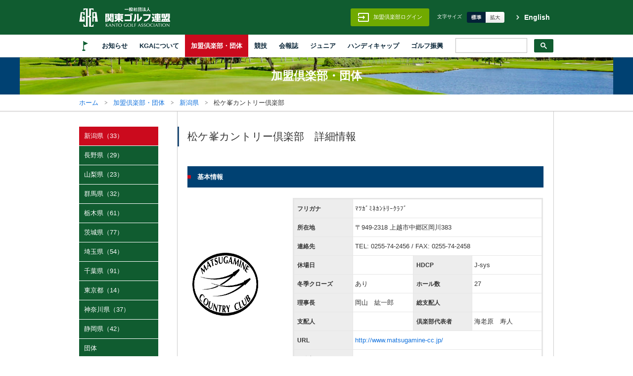

--- FILE ---
content_type: text/html; charset=UTF-8
request_url: https://www.kga.gr.jp/club/club_detail.php?club_id=15029
body_size: 4483
content:
<!DOCTYPE html>
<html lang="ja">
<head>

<link rel="shortcut icon" href="/resources/img/favicon.ico" >
<link rel="index" href="https://www.kga.gr.jp/" >
<meta http-equiv="x-ua-compatible" content="IE=edge,chrome=1">
<meta charset="utf-8">
<meta name="viewport" content="width=device-width, initial-scale=1.0, user-scalable=0, minimum-scale=1.0, maximum-scale=1.0">
<meta name="Description" content="主催競技情報、ジュニア育成、JGAハンディキャップ規定や解説、KGAゴルファーズカード等　ゴルフ情報の発信基地">
<meta name="Keywords" content="関東ゴルフ連盟,ゴルフ,ゴルファー,連盟,ゴルフ連盟,競技,月例,アマチュア,ハンディキャップ,JGAハンディキャップ,ハンディ,ジュニア,ジュニア会員,倶楽部,KGA,カード,クレジットカード,KGA Golfer's カード,地区連盟,ゴルファーズカード,関東アマ,クラブ対抗">
<title>松ケ峯カントリー倶楽部　詳細情報｜関東ゴルフ連盟</title>
<!-- Global site tag (gtag.js) - Google Analytics -->
<script async src="https://www.googletagmanager.com/gtag/js?id=UA-115540064-1"></script>
<script>
  window.dataLayer = window.dataLayer || [];
  function gtag(){dataLayer.push(arguments);}
  gtag('js', new Date());
  gtag('config', 'UA-115540064-1');
</script>
<link href="/resources/css/normalize.css" rel="stylesheet" media="all">
<link href="/resources/css/common_sp.css" rel="stylesheet" media="only screen and (max-width: 668px)">
<link href="/resources/css/common.css" rel="stylesheet" media="only screen and (min-width: 669px), print">
<link href="/resources/css/styles_sp.css" rel="stylesheet" media="only screen and (max-width: 668px)">
<link href="/resources/css/styles.css" rel="stylesheet" media="only screen and (min-width: 669px), print">
<link href="/resources/css/font.css" rel="stylesheet" media="all" id="jstyle">
<link href="/resources/lib/fancyapps/source/jquery.fancybox.css?v=2.1.5" rel="stylesheet" type="text/css" media="screen" />
<script src="//code.jquery.com/jquery-1.11.0.min.js"></script>
<script src="/resources/js/jquery.easing.js"></script>
<script src="/resources/js/yuga.js"></script>
<script src="/resources/js/smoothScroll.js"></script>
<script src="/resources/js/jquery.cookie.js"></script>
<script src="/resources/js/fontsize.js"></script>
<script src="/resources//lib/fancyapps/source/jquery.fancybox.pack.js?v=2.1.5" type="text/javascript"></script>
<script src="/resources/js/jquery.tile.js"></script>
<!--[if lt IE 9]>
<script src="/js/html5shiv.js"></script>
<script src="http://ie7-js.googlecode.com/svn/version/2.1(beta4)/IE9.js"></script>
<![endif]-->


<link href="/resources/css/pages/club_sp.css" rel="stylesheet" media="only screen and (max-width: 668px)">
<link href="/resources/css/pages/club.css" rel="stylesheet" media="only screen and (min-width: 669px), print">
</head>

<body>

<header>
<div id="header_inner" class="clear">
<div id="logo"><a href="/"><img src="/resources/images/common/logo.png" alt="関東ゴルフ連盟" /></a></div>

<div id="club_login" class="clear">
<a href="/clubmember/login"><p><img src="/resources/images/login_icon.png">加盟倶楽部ログイン</p></a>
</div>

    <div id="text_size" class="clear">
<p>文字サイズ</p>
<ul>
<li onclick="jstyle('/resources/css/font.css')" class="textM odd">標準</li>
<li onclick="jstyle('/resources/css/fontL.css')" class="textL even">拡大</li>
</ul>
</div>

<div class="language"><a href="/outline/en/"><span>English</span></a></div>
<div class="sp menu"><span></span></div>

</div>
</header>


<nav class="clear">
<div id="nav_inner" class="clear">
<ul>
<li><a href="/" class="home">HOME</a></li>
<li><a href="/news/" class="">お知らせ</a></li>
<li><a href="/outline/" class="">KGAについて</a></li>
<li><a href="/club/" class="current">加盟倶楽部・団体</a></li>
<li><a href="/compe/" class="">競技</a></li>
<li><a href="/golfersnews/" class="">会報誌</a></li>
<li><a href="/junior/" class="">ジュニア</a></li>
<li><a href="/handicap/" class="">ハンディキャップ</a></li>
<li><a href="/promotion/" class="">ゴルフ振興</a></li>
<li id="nav_club_login"><a href="/clubmember/login">加盟倶楽部ログイン</a></li></ul>

<div id="search">

<script async src="https://cse.google.com/cse.js?cx=010465180092687530391:rn-t25cxate"></script>
<div class="gcse-search"></div>

</div>
</div>
</nav>




<h1>加盟倶楽部・団体</h1>


<div id="breadcrumb">
<div id="breadcrumb_inner">
<ul class="clear">

  
  <li class="home"><a href="/">ホーム</a></li>

  
  
  
  <li><a href="/club/">加盟倶楽部・団体</a></li>
  
  
  
  <li><a href="/club/club_list.php?pref_code=1">新潟県</a></li>
  
  
  
  <li>松ケ峯カントリー倶楽部</li>
  
</ul>
<!--breadcrumb_inner--></div>
<!--breadcrumb--></div>

<div id="body">
<div id="body_inner" class="clear">


<div id="sidenav">
    <ul>
                                    <li>
                    <a href="/club/club_list.php?pref_code=1" class="current">
                        
                                                    新潟県（33）
                                                
                    </a>
                </li>
                                                <li>
                    <a href="/club/club_list.php?pref_code=2" class="">
                        
                                                    長野県（29）
                                                
                    </a>
                </li>
                                                <li>
                    <a href="/club/club_list.php?pref_code=3" class="">
                        
                                                    山梨県（23）
                                                
                    </a>
                </li>
                                                <li>
                    <a href="/club/club_list.php?pref_code=4" class="">
                        
                                                    群馬県（32）
                                                
                    </a>
                </li>
                                                <li>
                    <a href="/club/club_list.php?pref_code=5" class="">
                        
                                                    栃木県（61）
                                                
                    </a>
                </li>
                                                <li>
                    <a href="/club/club_list.php?pref_code=6" class="">
                        
                                                    茨城県（77）
                                                
                    </a>
                </li>
                                                <li>
                    <a href="/club/club_list.php?pref_code=7" class="">
                        
                                                    埼玉県（54）
                                                
                    </a>
                </li>
                                                <li>
                    <a href="/club/club_list.php?pref_code=8" class="">
                        
                                                    千葉県（91）
                                                
                    </a>
                </li>
                                                <li>
                    <a href="/club/club_list.php?pref_code=9" class="">
                        
                                                    東京都（14）
                                                
                    </a>
                </li>
                                                <li>
                    <a href="/club/club_list.php?pref_code=10" class="">
                        
                                                    神奈川県（37）
                                                
                    </a>
                </li>
                                                <li>
                    <a href="/club/club_list.php?pref_code=11" class="">
                        
                                                    静岡県（42）
                                                
                    </a>
                </li>
                                                                                <li>
                    <a href="/club/club_list.php?pref_code=14" class="">
                        
                                                    団体
                                                
                    </a>
                </li>
                        </ul>
    </br>
    <p>
                                                                                                                                                                                                                                                                 493倶楽部
                                                <br><br>
    </p>
    <p>(カッコ内は加盟倶楽部数)</p></br>
    <p>2026年1月1日現在</p>
    <!--sidenav-->
</div>


<div id="contents">
<h2>松ケ峯カントリー倶楽部　詳細情報</h2>
<div class="contents_inner">

<h3>基本情報</h3>

<table class="frame">
<tr>
	<td><img src="../resources/images/club/club/15029.jpg" width="150" height="150"></td>
	<td valign="top">
	<table class="formatB">
	
		<tr>
			<th class="left">フリガナ</th>
			<td colspan="3">ﾏﾂｶﾞﾐﾈｶﾝﾄﾘｰｸﾗﾌﾞ</td>
		</tr>

		<tr>
			<th class="left">所在地</th>
			<td colspan="3">〒949-2318  上越市中郷区岡川383</td>
		</tr>

		<tr>
			<th class="left">連絡先</th>
			<td colspan="3">TEL: 0255-74-2456 / FAX: 0255-74-2458</td>
		</tr>

		<tr>
			<th class="left">休場日</th>
			<td></td>
			<th class="left" border="1">HDCP</th>
			<td>
                                                            J-sys
                                                    </td>
			
		</tr>

		<tr>
			<th class="left">冬季クローズ</th>
			<td>
                                                            あり
                                                    </td>
			<th class="left">ホール数</th>
			<td>27</td>
		</tr>

		<tr>
			<th class="left">理事長</th>
			<td>岡山　紘一郎</td>
			<th class="left">総支配人</th>
			<td></td>
		</tr>

		<tr>
			<th class="left">支配人</th>
			<td></td>
			<th class="left">倶楽部代表者</th>
			<td>海老原　寿人　</td>
		</tr>

		<tr>
			<th class="left">URL</th>
                        <td colspan="3">
                                                        <a href="http://www.matsugamine-cc.jp/">http://www.matsugamine-cc.jp/</a>
                                                    </td>
		</tr>

		<tr>
			<th class="left">倶楽部コード</th>
			<td colspan="3">15029</td>
		</tr>
	
	</table>

	</td>
</tr>
</table>
<a href="../clubmember/regist/">詳細情報の変更</a>
<h3>事務所</h3>

<table class="formatB">
<tr>
	<th class="left" width="25%">会社名</th>
	<td colspan="4">(株)松ケ峯カントリー倶楽部</td>
</tr>

<tr>
	<th class="left">事務所 所在地</th>
	<td colspan="4">104-0061 中央区銀座8-12-10　銀座槇町ビル８階</td>
</tr>

<tr>
	<th class="left">事務所 連絡先</th>
	<td colspan="4">
                            TEL: 03-3248-8282 / FAX: 03-3248-8286
                    </td>
</tr>

</table>


<!--contents_inner--></div>
<!--contents--></div>


<div id="sp_nav">
    <ul>
                                    <li>
                    <a href="/club/club_list.php?pref_code=1" class="current">
                        
                                                    新潟県（33）
                                                
                    </a>
                </li>
                                                <li>
                    <a href="/club/club_list.php?pref_code=2" class="">
                        
                                                    長野県（29）
                                                
                    </a>
                </li>
                                                <li>
                    <a href="/club/club_list.php?pref_code=3" class="">
                        
                                                    山梨県（23）
                                                
                    </a>
                </li>
                                                <li>
                    <a href="/club/club_list.php?pref_code=4" class="">
                        
                                                    群馬県（32）
                                                
                    </a>
                </li>
                                                <li>
                    <a href="/club/club_list.php?pref_code=5" class="">
                        
                                                    栃木県（61）
                                                
                    </a>
                </li>
                                                <li>
                    <a href="/club/club_list.php?pref_code=6" class="">
                        
                                                    茨城県（77）
                                                
                    </a>
                </li>
                                                <li>
                    <a href="/club/club_list.php?pref_code=7" class="">
                        
                                                    埼玉県（54）
                                                
                    </a>
                </li>
                                                <li>
                    <a href="/club/club_list.php?pref_code=8" class="">
                        
                                                    千葉県（91）
                                                
                    </a>
                </li>
                                                <li>
                    <a href="/club/club_list.php?pref_code=9" class="">
                        
                                                    東京都（14）
                                                
                    </a>
                </li>
                                                <li>
                    <a href="/club/club_list.php?pref_code=10" class="">
                        
                                                    神奈川県（37）
                                                
                    </a>
                </li>
                                                <li>
                    <a href="/club/club_list.php?pref_code=11" class="">
                        
                                                    静岡県（42）
                                                
                    </a>
                </li>
                                                                                <li>
                    <a href="/club/club_list.php?pref_code=14" class="">
                        
                                                    団体
                                                
                    </a>
                </li>
                        </ul>
<!--sp_nav-->
</div>



<!--body_inner--></div>
<!--body--></div>


<div id="footer_link">
<div id="footer_link_inner">
<ul class="lv1 clear">

<li><a href="/">ホーム</a></li>

<li><a href="/outline/">KGAについて</a>
<ul class="lv2">
<li><a href="/outline/#action">競技の主催</a></li>
<li><a href="/outline/#development">ジュニア育成</a></li>
<li><a href="/outline/#profile">アクセス</a></li>
<li><a href="/outline/#organization">理事会・分科委員会組織</a></li>

</ul>
</li>

<li><a href="/club/">加盟倶楽部・団体</a>
<ul class="lv2">
<li><a href="/club/club_list.php?pref_code=1">新潟県</a></li>
<li><a href="/club/club_list.php?pref_code=2">長野県</a></li>
<li><a href="/club/club_list.php?pref_code=3">山梨県</a></li>
<li><a href="/club/club_list.php?pref_code=4">群馬県</a></li>
<li><a href="/club/club_list.php?pref_code=5">栃木県</a></li>
<li><a href="/club/club_list.php?pref_code=6">茨城県</a></li>
<li><a href="/club/club_list.php?pref_code=7">埼玉県</a></li>
<li><a href="/club/club_list.php?pref_code=8">千葉県</a></li>
<li><a href="/club/club_list.php?pref_code=9">東京都</a></li>
<li><a href="/club/club_list.php?pref_code=10">神奈川県</a></li>
<li><a href="/club/club_list.php?pref_code=11">静岡県</a></li>
<li><a href="/club/club_list.php?pref_code=14">団体</a></li>
</ul>
</li>

<li><a href="/compe/">競技</a>
<ul class="lv2">
<li><a href="/compe/general_detail.php?year=2026&id=2616">関東女子ゴルフ選手権</a></li>
<li><a href="/compe/general_detail.php?year=2026&id=2619">関東アマチュアゴルフ選手権</a></li>
<li><a href="/compe/general_detail.php?year=2026&id=2618">関東グランドシニアゴルフ選手権</a></li>
<li><a href="/compe/general_detail.php?year=2026&id=2617">関東女子グランドシニアゴルフ選手権</a></li>
<li><a href="/compe/club_detail.php?year=2026&id=2620">関東倶楽部対抗</a></li>
<li><a href="/compe/club_detail.php?year=2026&id=2621">関東女子倶楽部対抗</a></li>
<li><a href="/compe/general_detail.php?year=2026&id=2622">関東女子シニアゴルフ選手権</a></li>
<li><a href="/compe/general_detail.php?year=2026&id=2623">関東シニアゴルフ選手権</a></li>
<li><a href="/compe/general_detail.php?year=2026&id=2624">関東ミッドアマチュアゴルフ選手権</a></li>
<li><a href="/compe/general_detail.php?year=2026&id=2625">関東ミッドシニアゴルフ選手権</a></li>
<li><a href="/compe/general_detail.php?year=2026&id=2626">関東女子ミッドアマチュアゴルフ選手権</a></li>
<li><a href="/compe/underhandicap_detail.php?year=2026&id=2628">関東アンダーハンディキャップゴルフ選手権</a></li>
<li><a href="/compe/junior_detail.php?year=2026&id=2629">関東ジュニアゴルフ選手権（男子）</a></li>
<li><a href="/compe/junior_detail.php?year=2026&id=2630">関東ジュニアゴルフ選手権（女子）</a></li>
<li><a href="/compe/monthly_detail.php?year=2026">月例競技</a></li>
</ul>
</li>

<li><a href="/golfersnews/">会報誌</a>
<ul class="lv2">
<li><a href="/golfersnews/contents.php?bookNum=148">最新号</a></li>
<li><a href="/golfersnews/#backnumber">バックナンバー</a></li>
</ul>
</li>

<li><a href="/junior/">ジュニア</a>
<ul class="lv2">
<li><a href="/junior/junior_championship.php">関東ジュニアゴルフ選手権</a></li>
<li><a href="/junior/elementary_championship.php">関東小学生ゴルフ大会</a></li>
<li><a href="/../php_user/junior/junior_compe.php">KGAジュニア・ゴルフスクール</a></li>

<li><a href="/junior/photogallery.php">フォトギャラリー</a></li>
<br />
<li><a href="/junior/teamkga.php">TEAM KGA ジュニア</a></li>
<li><a href="/junior/academy.php">IMGゴルフアカデミー派遣</a></li>
<li><a href="/junior/training.php">トレーニング講習会</a></li>
<li><a href="/junior/selection.php">選考会</a></li>
<li><a href="/junior/measurement.php">体力測定</a></li>
<li><a href="/junior/camp.php">夏季強化合宿</a></li>
<li><a href="/junior/communication.php">コミュニケーション<br />スキルアップ研修会</a></li>
<li><a href="/junior/round.php">ラウンド研修会</a></li>
<li><a href="/junior/JGAcamp.php">８地区強化指定選手<br />合同体力強化合宿</a></li>
<li><a href="/junior/team_match.php">８地区強化指定選手<br />チーム対抗戦</a></li>
</ul>
</li>

<li><a href="/handicap/">ハンディキャップ</a>
<ul class="lv2">
<li><a href="/handicap/#handicap_index">ハンディキャップ</a></li>
<li><a href="/handicap/#handicap_qa">ハンディキャップ Q&A</a></li>
<li><a href="/handicap/#course_rating">コースレーティング</a></li>
</ul>
</li>

    <li>
        <ul class="lv2">
            <li>　　　</li>
        </ul>
    </li>

<li><a href="/promotion/">ゴルフ振興</a>
<ul class="lv2">
<li><a href="/promotion/health.php">ゴルフと健康</a></li>
<li><a href="/promotion/women.php">女性とゴルフ</a></li>
<li><a href="/promotion/medical.php">医学部会</a></li>
</ul>
</li>

<li>
<ul class="lv2">
<li>　　　</li>
</ul>
</li>

<li><a href="/link/">リンク集</a>
</li>

</ul>
<!--footer_link_inner--></div>
<!--footer_link--></div>



<footer>
<div id="footer_inner" class="clear">
<div class="address">
<strong>一般社団法人関東ゴルフ連盟</strong>
〒104-0061東京都中央区銀座8-18-11 銀座SCビル4F
</div>
<div class="tel">
お電話によるお問い合わせ<br>
<span class="telno">03-6278-0005</span>　平日 9:30-17:00
</div>
<div class="copyright">
© Kanto Golf Association
<!--追加start-->
<br>
<br>
<a href="/personal/" target="_blank"><font color="#FFFFFF" size="1">プライバシーポリシー</font></a>
<!--追加end-->
</div>

<!--footer_inner--></div>
</footer>

<script>
	$(function(){
		$("#product_nav ul.product li").tile();
	});
</script>



</body>
</html>


--- FILE ---
content_type: text/css
request_url: https://www.kga.gr.jp/resources/css/common.css
body_size: 4844
content:
/* ----------base---------- */

body {
    background: #FFFFFF;
    color: #333333;
    font-size: 13px;
    font-family: 'Lucida Grande','Hiragino Kaku Gothic ProN', 'ヒラギノ角ゴ ProN W3', Meiryo, メイリオ, sans-serif;
    line-height: 1;
    min-width: 960px;
    *font-size: medium;
    *font: small;
    }
    
form{
    margin:0;
    }

.error {
    background: #EFEFEF url(../images/common/logo_S.png) no-repeat 12px center;
    background-repeat: repeat;
    }

*+html body {
    font-size: 80%;
    }

a {
    color: #1272dd;
    text-decoration: none;
    }

a:hover {
    text-decoration: underline;
    }

a.type2 {
    color: #00d800;
    text-decoration: none;
    }

a.type2:hover {
    text-decoration: underline;
    }

h1,
h2,
h3,
h4,
h5,
h6 {
    margin: 0;
    padding: 0;
    font-size: 100%;
    }

p,
ul,
ol,
li,
dl,
dt,
dd {
    margin: 0;
    padding: 0;
    list-style-type: none;
    }

em {
    font-weight: 700;
    font-style: normal;
    }

strong {
    font-weight: 700;
    font-style: normal;
    font-size: 105%;
    }

p.small {
    font-size: 80%;
    }

.inner {
    margin: 0 auto;
    width: 960px;
    }

header,
nav,
footer {
    display: block;
    margin: 0;
    padding: 0;
    }

h1 {
    padding: 50px 30px 50px 30px;
    font-weight: normal;
    font-size: 180%;
    }

p.subtitle {
    margin: -35px 30px 50px 30px !important;
    font-size: 90%;
    line-height: 1.6;
    }

p.notice {
    font-size: 90%;
    }

ul.disc li {
    list-style-type: disc;
    }

ol.num li {
    list-style-type: decimal;
    }

sup {
    vertical-align: super;
    font-size: 50%;
    line-height: 1;
    }

.sp {
    display: none !important
    }

section {
    margin: 0 0 48px 0;
    }

/*---scroll_button-------*/
.renew {
    position: fixed;
    -webkit-border-radius: 3px;
    -moz-border-radius: 3px;
    border-radius: 4px;
    top: 700px;
    z-index: 1;
    margin-left:1086px;
}

.scrl {
	position: fixed;
	background-color: #1f4c77;
	border-radius: 4px;
	color: #ffffff;
	line-height: 52px;
	-webkit-transition: none;
	transition: none;
	text-shadow: 0 1px 1px rgba(0, 0, 0, .3);
    border-style: none;
}
.scrl:hover {
	background-color: #3b6b9a;
}
.scrl:active {
	top: 3px;
	box-shadow: none;
}

input#submit_button {
    padding: 15px 40px;
    font-size: 1.2em;
    -webkit-border-radius: 3px;
    -moz-border-radius: 3px;
    border-radius: 3px;
    background: #1f4c77;
    color: #FFFFFF;
    border-style: none;
}

a.card_btn {
    display: block;
    overflow: hidden;
    height: 0px;
    width: 121px;
    background-image:url(../images/btn_speed.gif);
    padding-top: 32px;
    text-align: center;
    margin: 5px 50px;
    }


a.btn7 {
    text-align: center;
    display: block;
    width: 120px;
    height: 50px;
    padding: 30px 5px 0px 5px;
    font-size: 15px;
    -webkit-border-radius: 3px;
    -moz-border-radius: 3px;
    border-radius: 3px;
    background: #1f4c77;
    color: #FFFFFF;
    }

a.btn6 {
    text-align: center;
    display: block;
    width: 210px;
    height: 90px;
    padding: 70px 5px 0px 5px;
    font-size: 20px;
    -webkit-border-radius: 3px;
    -moz-border-radius: 3px;
    border-radius: 3px;
    background: #1f4c77;
    color: #FFFFFF;
    }

a.btn5 {
    text-align: center;
    display: block;
    width: 70px;
    padding: 6px;
    -webkit-border-radius: 3px;
    -moz-border-radius: 3px;
    border-radius: 3px;
    background: #1f4c77;
    color: #FFFFFF;
    }

a.btn4_l {
    text-align: left;
    display: block;
    width: 280px;
    padding: 10px;
    -webkit-border-radius: 3px;
    -moz-border-radius: 3px;
    border-radius: 3px;
    background: #1f4c77;
    color: #FFFFFF;
    }

a.btn4 {
    text-align: center;
    display: block;
    width: 386px;
    padding: 8px;
    -webkit-border-radius: 3px;
    -moz-border-radius: 3px;
    border-radius: 3px;
    background: #1f4c77;
    color: #FFFFFF;
    }

a.btn3_s {
    text-align: center;
    display: block;
    width: 150px;
    padding: 8px;
    -webkit-border-radius: 3px;
    -moz-border-radius: 3px;
    border-radius: 3px;
    background: #1f4c77;
    color: #FFFFFF;
    }

a.btn3 {
    text-align: center;
    display: block;
    width: 150px;
    padding: 8px;
    -webkit-border-radius: 3px;
    -moz-border-radius: 3px;
    border-radius: 3px;
    background: #1f4c77;
    color: #FFFFFF;
    font-weight: bold;
    }

a.btn2 {
    display: block;
    width: 160px;
    padding: 8px;
    -webkit-border-radius: 3px;
    -moz-border-radius: 3px;
    border-radius: 3px;
    background: #1f4c77;
    color: #FFFFFF;
    font-weight: bold;
    }

a.btn {
    display: block;
    padding: 8px;
    -webkit-border-radius: 3px;
    -moz-border-radius: 3px;
    border-radius: 3px;
    background: #1f4c77;
    color: #FFFFFF;
    font-weight: bold;
    }

a.btn_gn {
    display: block;
    padding: 8px;
    -webkit-border-radius: 3px;
    -moz-border-radius: 3px;
    border-radius: 3px;
    background: #1f4c77;
    color: #FFFFFF;
    font-weight: normal;
    }

a:hover.card_btn {
    display:block;
    background-image:url(../images/btn_speed_on.gif);
    }

input#submit_button:hover,
a:hover.btn7,
a:hover.btn6,
a:hover.btn5,
a:hover.btn4_l,
a:hover.btn4,
a:hover.btn3,
a:hover.btn3_s,
a:hover.btn2 {
    background: #3b6b9a;
    text-decoration: none;
    }

a:hover.btn {
    background: #3b6b9a;
    text-decoration: none;
    font-weight: bold;
    }

.btn_area {
    margin: 32px 0 0 0;
    }

.btn_area a.btn {
    display: inline;
    margin: 22px 0 0 0;
    padding: 8px;
    background: #1f4c77;
    }

.btn_area a:hover.btn {
    background: #3b6b9a;
    text-decoration: none;
    font-weight: bold;
    }
.contents_inner .btn_area + p {
    margin: 48px 0 0 0 !important;
    }

header {
    background: #105c30;
    color: #FFFFFF;
    }

header #header_inner {
   display: flex;
 align-items: center;
    }

header #header_inner #logo {
    padding: 14px 0;
    flex-grow: 2;
    }

header #header_inner #club_login {
    font-size: 11px;
    padding: 8px 14px;
    background: #70AA00;
    border-radius: 3px;
    flex-shrink: 2;
    }

header #header_inner #club_login a {
    color: #FFFFFF;
    }

header #header_inner #club_login p img {
    padding-right: 8px;
    vertical-align: middle;
    }

header #header_inner #text_size {
    padding: 0 16px 0;
    font-size: 80%;
  flex-shrink: 2;
    }

header #header_inner #text_size p {
    float: left;
    padding: 5px 10px 0 0;
    vertical-align: middle;
    }

header #header_inner #text_size ul {
    float: left;
    }

header #header_inner #text_size ul li {
    display: block;
    float: left;
    width: 38px;
    height: 22px;
    text-indent: -9999px;
    cursor: pointer;
    }

header #header_inner #text_size ul li.textM {
    background: url(/images/common/textM_selected.png) no-repeat center center;
    }

header #header_inner #text_size ul li.textL {
    background: url(/images/common/textL.png) no-repeat center center;
    }

header #header_inner {
    margin: 0 auto;
    width: 960px;
    }

nav  {
    border-bottom: 1px solid #dbdbdb;
    }

nav #nav2 {
   background: #E7EBC3;
    }

nav #nav_inner {
    margin: 0 auto;
    width: 960px;
    }

nav #nav_inner #nav_club_login {
    display: none;
}

nav #nav2_inner {
    margin: 0 auto;
    width: 960px;
    }

nav ul {
    float: left;
    width: 760px;
    }


nav #nav2 ul {
    float: left;
    width: 880px;
    }


nav ul li {
    float: left;
    font-weight: bold;
    }

nav #nav2 ul li.club {
    float: left;
    font-weight: bold;
    word-wrap:break-word;
    padding: 8px 0px 5px 0px;
    text-align: center;
    color: #008000;
    font-size: 16px;
    }

nav #nav2 ul li {
    float: left;
    font-weight: bold;
    color: #008000;
    }
    
nav ul li a {
    display: block;
    padding: 16px 12px;
    color: #0b2739;
    }

nav #nav2 ul li a {
    display: block;
    padding: 6px 10px;
    color: #0b2739;
    }

nav ul li a.current,
nav ul li a:hover.current,
nav ul li a.parentsLink,
nav ul li a:hover.parentsLink {
    display: block;
    background: #cb0a1d;
    color: #FFFFFF;
    }

nav #nav2 ul li a.current,
nav #nav2 ul li a:hover.current,
nav #nav2 ul li a.parentsLink,
nav #nav2 ul li a:hover.parentsLink {
    display: block;
    background: #cb0a1d;
    color: #FFFFFF;
    }


nav ul li a:hover {
    background: #105c30;
    color: #FFFFFF;
    text-decoration: none;
    }

nav #nav2 ul li a:hover {
    background: #105c30;
    color: #FFFFFF;
    text-decoration: none;
    }


nav ul li a.home,
nav ul li a.home.parentsLink {
    margin: 0 10px 0 0;
    background: url(/images/common/home.png) no-repeat center center;
    text-indent: -9999px;
    }


.search_btn {
    width: 26px;
    height: 26px;
    border: none;
    background: #1b1e36 url(/images/common/search.png) no-repeat center center;
    vertical-align: middle;
    text-indent: -9999px;
    }

#search {
    padding: 0 0 0 0;
    margin: 6px 0 0 0;
    width: 200px;
    display: inline-block;
    vertical-align: top
    }

.search {
    padding: 0 5px;
    width: 102px;
    height: 24px;
    border: 1px solid #CCCCCC;
    vertical-align: middle;
    }

.gcse-search {
 width: 100px;
}

.cse .gsc-search-button-v2, .gsc-search-button-v2 {
 background: #105c30 !important;
 padding: 6px 12px !important;
 border-color: #105c30 !important;
}

.cse .gsc-control-cse, .gsc-control-cse {
 padding: 0 !important;
}


h1 {
    padding: 26px 0;
    background: #004172;
    color: #FFFFFF;
    text-align: center;
    font-weight: bold;
    }

#breadcrumb {
    padding: 10px 0 10px 0;
    }

#breadcrumb #breadcrumb_inner {
    margin: 0 auto;
    width: 960px;
    }

#breadcrumb ul li {
    float: left;
    margin: 0 0px 0 10px;
    padding: 0 0 0 20px;
    background: url(../images/common/breadcrumb.png) no-repeat left center;
    }

#breadcrumb ul li.home {
    float: left;
    margin: 0 0px 0 0px;
    padding: 0 0 0 0px;
    background: none;
    }

#breadcrumb ul li a {
    display: block;
    float: left;
    }

#body {
    background: url(../images/common/breadcrumb_bg.png) repeat-x center top;
    }

#body_inner {
    margin: 0 auto;
    width: 960px;
    }

#body_inner_w {
    margin: 0 auto;
    width: 1140px;
    }

#sidenav {
    float: left;
    width: 160px;
    }

#sidenav {
    margin: 32px 0 32px 0;
    }

#sidenav ul li {
    margin: 0 0 1px 0;
    line-height: 1.4;
    }

#sidenav #jga-handicap {
    padding-top: 10px;
    }

#sidenav #jga-handicap a img {
    width: 100%;
    }

#sidenav ul li span {
    font-size: 80%;
    }

#sidenav ul li a {
    display: block;
    padding: 10px;
    background: #105c30;
    color: #FFFFFF;
    }

#sidenav ul li a.current,
#sidenav ul li a:hover.current {
    background: #cb0a1d;
    }

#sidenav ul li a:hover {
    background: #267761;
    text-decoration: none;
    }

#contents {
    float: right;
    padding: 32px 0 64px 0;
    width: 760px;
    border-right: 1px solid #CCCCCC;
    border-left: 1px solid #CCCCCC;
    }

#contents_w {
    padding: 32px 0 64px 0;
    width: 960px;
    border-right: 1px solid #CCCCCC;
    border-left: 1px solid #CCCCCC;
    }

#contents_ww {
    padding: 24px 0 56px 0;
    width: 1140px;
    border-right: 1px solid #CCCCCC;
    border-left: 1px solid #CCCCCC;
    }

#contents p.lead,
#contents_w p.lead,
#contents_ww p.lead {
    margin: 0 0 6px 0;
    }

#contents h2,
#contents_w h2,
#contents_ww h2 {
    margin: 0px 0 14px 0;
    padding: 10px 0 10px 17px;
    border-left: 3px solid #1f4c77;
    font-weight: normal;
    font-size: 160%;
    }

#contents h3,
#contents_w h3,
#contents_ww h3 {
    margin: 40px 0 20px 0;
    padding: 15px 0 15px 20px;
    background: #004172 url(../images/common/h3_bullet.png) no-repeat left center;
    color: #FFFFFF;
    }

#contents h3.alt,
#contents_w h3.alt,
#contents_w h3.alt {
    margin: 24px 0 12px 0;
    padding: 15px 0 15px 0px;
    border-bottom: 1px solid #CCCCCC;
    background: none;
    color: #333333;
    }

#contents h4,
#contents_w h4,
#contents_ww h4 {
    margin: 24px 0 12px 0;
    padding: 15px 0 15px 0px;
    border-bottom: 1px solid #CCCCCC;
    background: none;
    color: #333333;
    }

#contents h4.first,
#contents_w h4.first,
#contents_ww h4.first {
    margin: -12px 0 12px 0;
    padding: 15px 0 15px 0px;
    }

#contents .contents_inner,
#contents_w .contents_inner,
#contents_ww .contents_inner {
    padding: 0 20px;
    }

.contents_inner p {
    margin: 1em  0 0 0;
    line-height: 1.8;
    }

.column {
    margin: 1em 0 0 0;
    padding: 16px;
    border: 1px solid #d5d7bf;
    background: #fffef4;
    }

.column .title {
    font-weight: bold;
    }

.col3 li {
    float: left;
    margin: 0 0 12px 0;
    padding: 6px 12px;
    width: 209px;
    font-weight: bold;
    }

.col3 li.col3-1 {
    border-right: 1px solid #CCCCCC;
    }

.col3 li.col3-2 {
    border-right: 1px solid #CCCCCC;
    }

.col3 li.col3-3 {
    border-right: 1px solid #FFFFFF;
    }

.col3 a,
.col2 a {
    display: block;
    }

.col2 li {
    float: left;
    margin: 0 0 12px 0;
    padding: 6px 12px;
    width: 330px;
    font-weight: bold;
    }

.col2 li.col2-1 {
    border-right: 1px solid #CCCCCC;
    }

.col2 li.col2-2 {
    border-right: 1px solid #FFFFFF;
    }

div.col2 {
    float: left;
    margin: 0 0 12px 0;
    padding: 6px;
    width: 348px;
    }

div.col2.col2-1 {

    }

div.col2.col2-2 {

    }

.col6 li {
    float: left;
    margin: 0 0 12px 0;
    padding: 6px 12px;
    width: 95px;
    font-weight: bold;
    }

.col6 li.col6-1,
.col6 li.col6-2,
.col6 li.col6-3,
.col6 li.col6-4,
.col6 li.col6-5 {
    border-right: 1px solid #CCCCCC;
    }

.col6 li.col6-6 {
    border-right: 1px solid #FFFFFF;
    }

.bullet {
    padding: 0 0 0 1em;
    background: url(../images/common/bullet.png) no-repeat left center;
    }

.pdf {
    display: block;
    padding: 6px 0 6px 36px;
    background: url(../images/common/icon_pdf.gif) no-repeat 6px center;
    }

.more {
    padding: 12px;
    text-align: right;
    }

.related_link {
    margin: 48px 0 0 0;
    border-top: 1px solid #CCCCCC;
    }

.related_link p {
    margin: 0;
    padding: 0;
    border-bottom: 1px solid #EEEEEE;
    }

.related_link a {
    display: block;
    padding: 12px 12px 12px 36px;
    background: #EFEFEF url(../images/common/bullet.png) no-repeat 12px center;
    }

#footer_link {
    padding: 36px 0;
    background: #004172;
    }

#footer_link a {
    color: #FFFFFF;
    }

#footer_link_inner {
    margin: 0 auto;
    width: 960px;
    }

#footer_link_inner ul.lv1 li {
    float: left;
    width: 137px;
    font-weight: bold;
    }

#footer_link_inner ul.lv2 {
    margin: 16px 0px 0 0;
    }

#footer_link_inner ul.lv2 li {
    float: none;
    margin: 0 0 8px 0;
    width: 127px;
    font-weight: normal;
    font-size: 80%;
    line-height: 1.4;
    }

footer {
    display: block;
    padding: 28px 0;
    background: #105c30;
    color: #FFFFFF;
    }

#footer_inner {
    margin: 0 auto;
    width: 960px;
    font-size: 90%;
    }

#footer_inner .address {
    float: left;
    padding: 2px 40px 0 0;
    }

#footer_inner .address strong {
    display: block;
    margin: 0 0 8px 0;
    }

#footer_inner .tel {
    float: left;
    line-height: 1.4;
    }

#footer_inner .tel .telno {
    font-weight: bold;
    font-size: 140%;
    }

#footer_inner .copyright {
    float: right;
    }

/*-----scroll_button-------*/
#pagetop {
  display: none;
  position: fixed;
  top: 0px;
  right: 0px;
  width:  100%;
  padding: 10px;
  cursor: pointer;
  background: #000;
  color: #fff;
  -moz-border-radius: 3px;
  -webkit-border-radius: 3px;
  border-radius: 3px;
  font-size: 16px;
  height: 20px;
  text-align: center;
}

/*-----scroll_button-------*/
#soushin {
  display: none;
  position: fixed;
  bottom: 60px;
  right: 10px;
  padding: 10px;
  cursor: pointer;
  background: #1f4c77;
  color: #fff;
  -moz-border-radius: 3px;
  -webkit-border-radius: 3px;
  border-radius: 3px;
  font-size: 16px;
}

input.score_info{
    width:100px;
    height:18px;
    font-size: 13px;
}

input.score_info_int{
    width:30px;
    height:16px;
    font-size: 10px;
}

input.score_info_large{
    width:250px;
    height:18px;
    font-size: 13px;
}

input.score{
    width:24px;
    height:28px;
    font-size: 20px;
    text-align: center;
}

input.card {
    width:44px;
    height:20px;
    font-size: 13px;
    text-align: center;
}

table.score_info {
    width: 300px;
    border: 3px solid #e6e6e6;
    border-collapse: collapse;
    }

table.score_info th {
    padding: 6px 6px;
    border: 2px solid #e6e6e6;
    border-collapse: collapse;
    background: #ededed;


    }
table.score_info td {
    padding: 6px 6px;
    border: 1px solid #e6e6e6;
    border-collapse: collapse;

    }
table.score_info td.little {
    font-size: 90%;
    }
table.score_info td.little2 {
    font-size: 85%;
    }
table.score_info td.nobr {
    white-space: nowrap;
    }
table.score_info td.red {
    white-space: nowrap;
    font-size: 90%;
    }

table.login {
    width: 45%;
    border-collapse: collapse;
    margin-right: auto;
    margin-left: auto;
    }

table.login th {
    font-size: 100%;
    padding: 5px;
    }

table.login td {
    padding: 5px;
    }

table.error {
    width: 100%;
    border-collapse: collapse;
    }

table.error th {
    vertical-align: top;
    text-align: center;
    font-size: 200%;
    color: red;
    font-weight: bold;
    padding: 50px 100px;
    }

table.error td {
    text-align: center;
    font-size: 125%;
    font-weight: bold;
    padding: 30px 100px;
    }

table.typeGreen {
    width: 100%;
    }

table.typeGreen th {
    vertical-align: top;
    text-align: left;
    font-weight: normal;
    }

table.typeGreen td {
    text-align: right;
    font-size: 80%;
    }
/* ----------table score_opt---------- */

table.score_opt {
    width: 450px;
    border: 3px solid #e6e6e6;
    border-collapse: collapse;
    }

table.score_opt th {
    padding: 4px 4px;
    border: 2px solid #e6e6e6;
    border-collapse: collapse;
    background: #ededed;
    white-space: nowrap;
    }

table.score_opt td {
    padding: 5px 5px;
    border: 1px solid #e6e6e6;
    border-collapse: collapse;
    }

/* ----------table score---------- */
table.score {
    font-size:1.0em;
    width: 45%;
    border: 4px solid #e6e6e6;
    border-collapse: collapse;
    }

table.score tr.no {
    padding: 6px 2px;
    border: 1px solid #e6e6e6;
    border-collapse: collapse;
    background: #ededed;
    line-height: 1;
    text-align: center;
    }

table.score th {
    padding: 6px 2px;
    border: 2px solid #e6e6e6;
    border-collapse: collapse;
    background: #ededed;
    font-size: 100%;
    }

table.score td {
    padding: 6px 2px;
    border: 2px solid #e6e6e6;
    border-collapse: collapse;
    line-height: 1;
    text-align: center;
    }

table.score td a {
    display: block;
    }

table.formatG {
    width: 80%;
    border: 3px solid #e6e6e6;
    border-collapse: collapse;
    }

table.formatG th {
    padding: 10px 14px;
    border: 1px solid #e6e6e6;
    border-collapse: collapse;
    background: #ededed;
    font-size: 100%;
    }

table.formatG td {
    padding: 6px 10px;
    border: 1px solid #e6e6e6;
    border-collapse: collapse;
    line-height: 1.4;
    }

table.formatG td a {
    display: block;
    }


table.formatA {
    width: 100%;
    border: 3px solid #e6e6e6;
    border-collapse: collapse;
    font-size: 13px;
    }

table.formatA th {
    padding: 10px 14px;
    border: 1px solid #e6e6e6;
    border-collapse: collapse;
    background: #ededed;
    font-size: 90%;
    }
table.formatA th.left {
	border: 1px solid #e6e6e6;
	border-collapse: collapse;
	background: #ededed;
	padding: 10px 14px;
	text-align: left;
	}
table.formatA th.mokuji {
	border: 1px solid #e6e6e6;
	border-collapse: collapse;
	background: #ededed;
	padding: 10px 14px;
	text-align: left;
	}
table.formatA td {
    padding: 10px 14px;
    border: 1px solid #e6e6e6;
    border-collapse: collapse;
    line-height: 1.4;
    }

table.formatA td a {
    display: block;
    }
table.formatA td.date {
    white-space: nowrap;
    font-size: 100%;
    width: 70px;
    }
table.formatA td.HDCP,
table.formatA td.number,
table.formatA td.club_name,
table.formatA td.club_add,
table.formatA td.club_add2,
table.formatA td.club_post
 {
    white-space: nowrap;
    font-size: 85%;
    }

table.formatA td.club_phone {
    width: 80px;
    white-space: nowrap;
    font-size: 85%;
    }
table.formatA td.compe_name {
    white-space: nowrap;
    font-size: 100%;
    }

table.formatA td.little {
    font-size: 80%;
    }
table.formatA td.little2 {
    font-size: 85%;
    }
table.formatA td.nobr {
    white-space: nowrap;
    }


table.formatB {
    width: 100%;
    border: 3px solid #e6e6e6;
    border-collapse: collapse;
    }
table.formatB th {
    padding: 12px 6px;
    border: 1px solid #e6e6e6;
    border-collapse: collapse;
    background: #ededed;
    font-size: 90%;
    }
table.formatB th.left {
	border: 1px solid #e6e6e6;
	border-collapse: collapse;
	background: #ededed;
	padding: 8px 6px;
	text-align: left;
	}
table.formatB td {
    padding: 12px 4px;
    border: 1px solid #e6e6e6;
    border-collapse: collapse;
    }
table.formatB td.little {
    font-size: 90%;
    }
table.formatB td.little2 {
    font-size: 85%;
    }
table.formatB td.nobr {
    white-space: nowrap;
    }
table.formatB td.red {
    white-space: nowrap;
    font-size: 90%;
    }

/*-----table formatC-----*/
table.formatC {
    width: 100%;
    border: 3px solid #e6e6e6;
    border-collapse: collapse;
    }
table.formatC th {
    padding: 12px 6px;
    border: 1px solid #e6e6e6;
    border-collapse: collapse;
    background: #ededed;
    }
table.formatC th.nobr {
    white-space: nowrap;
    }
table.formatC td {
    padding: 12px 8px;
    border: 1px solid #e6e6e6;
    border-collapse: collapse;
    }
table.formatC td.red {
    white-space: nowrap;
    font-size: 90%;
    }
table.formatC td.nobr {
    white-space: nowrap;
    }
table.formatC td.little {
    font-size: 90%;
    }

table.formatE {
    width: 100%;
    text-align: center;
    border-collapse: collapse;
    }
table.formatE th {
    border-collapse: collapse;
    }
table.formatE td {
    padding: 5px 10px;
    border-collapse: collapse;
    }

table.formatT {
    width: 100%;
    border-collapse: collapse;
    }
table.formatT th {
    border-collapse: collapse;
    }
table.formatT th.nobr {
    white-space: nowrap;
    }
table.formatT td {
    padding: 4px 6px;
    border-collapse: collapse;
    }

table.formatM {
    width: 70%;
    border-collapse: collapse;
    text-align: center;
    font-size: 80%;
    }
table.formatM th {
    padding: 25px 50px 25px 50px;
    border-collapse: collapse;
    }
table.formatM th a {
    border-collapse: collapse;
    text-align: center;
    }
table.formatM td {
    padding: 4px 6px;
    border-collapse: collapse;
    }

table.formatS {
    width: 100%;
    border: 3px solid #e6e6e6;
    border-collapse: collapse;
    text-align: center;
    font-size: 80%;
    }
table.formatS th {
    padding: 3px 4px;
    border: 1px solid #e6e6e6;
    border-collapse: collapse;
    background: #dcdcdc;
    text-align: left;
    }

table.formatS th a {
    border-collapse: collapse;
    border: 1px solid #e6e6e6;
    text-align: center;
    }

table.formatS td {
    padding: 1px 2px;
    border: 1px solid #e6e6e6;
    border-collapse: collapse;
    }

table.formatS td.name {
    padding: 2px 2px;
    border: 1px solid #e6e6e6;
    border-collapse: collapse;
    text-align: left;
    background: #efefef;
    text-style: bold;
    }

/* ----------table type4---------- */

table.type5 {
    width: 600px;
    border-collapse: collapse;
    font-size: 13px;
    }

table.type4 {
    width: 600px;
    border-collapse: collapse;
    border-right: 1px solid #e1e1e1;
    border-bottom: 1px solid #e1e1e1;
    border-left: 1px solid #e1e1e1;
    table-layout: fixed;
    font-size: 13px;
    }

table.type4 a {
    display: block;
    }

table.type4 th {
    padding: 2px;
    width: 100px;
    border: 1px solid #e6e6e6;
    background-color: #ededed;
    text-align: left;
    }

table.type4 th.no,
table.type4 td.no {
    padding: 2px;
    width: 10%;
    text-align: left;
    }

table.type4 th.nm,
table.type4 td.nm {
    padding: 2px;
    width:20%;
    text-align: left;
    }

table.type4 th.kn,
table.type4 td.kn {
    padding: 2px;
    width:20%;
    text-align: left;
    }

table.type4 th.cl,
table.type4 td.cl {
    padding: 2px;
    width:50%;
    text-align: left;
    }

table.type4 th.topic {
    padding: 8px;
    width: 80px;
    height: 30px;
    border-top: 1px solid #e6e6e6;
    color: #ffffff;
    background-color: #1f4c77;
    text-align: center;
    }

table.type4 td {
    padding: 2px;
    border: 1px solid #e6e6e6;
    }

/* ----------table type3---------- */

table.type3 {
    width: 100%;
    border-collapse: collapse;
    border-right: 1px solid #e1e1e1;
    border-bottom: 1px solid #e1e1e1;
    border-left: 1px solid #e1e1e1;
    table-layout: fixed;
    }

table.type3 a {
    display: block;
    }

table.type3 th {
    padding: 8px;
    width: 100px;
    border: 1px solid #e6e6e6;
    background-color: #ededed;
    text-align: left;
    }

table.type3 th.topic {
    padding: 8px;
    width: 100px;
    height: 30px;
    border-top: 1px solid #e6e6e6;
    color: #ffffff;
    background-color: #1f4c77;
    text-align: center;
    }

table.type3 td {
    padding: 8px;
    border: 1px solid #e6e6e6;
    }

table.type3 td.topic {
    padding: 8px;
    border: 1px solid #e6e6e6;
    }

table.frame {
	width: 100%;
	border-collapse: collapse;
	}

.gallery {
    margin: -8px 8px 8px 8px;
    }

.gallery li {
    float: left;
    margin: 8px;
    padding: 0;
    }

.image {
	text-align: center;
	padding: 15px 0 0 0;
    }

/* ----------table type2---------- */

span.required {
    padding: 0 2px;
    color: #FF0000;
    }

table.type2 {
    width: 100%;
    border-collapse: collapse;
    border-right: 1px solid #e1e1e1;
    border-bottom: 1px solid #e1e1e1;
    border-left: 1px solid #e1e1e1;
    font-size: 100%;
    }
table.type2 a {
    display: block;
    }
table.type2 th {
    padding: 8px;
    width: 100px;
    border-top: 1px solid #e1e1e1;
    background-color: #f3f3f3;
    text-align: left;
    }
table.type2 td {
    padding: 6px;
    border-top: 1px solid #e1e1e1;
    }
table.type2 th p.annotation {
    padding: 5px 0;
    font-weight: normal;
    font-size: 85%;
    line-height: 1.4;
    }
.btn_top {
    padding: 0px 0 20px 0;
    }
.btn_bottom {
    padding: 20px 0 20px 0;
    }
.btn3 .btn_area {
    float: left;
    width: 33%;
    text-align: center;
    }
.btn3 .left {
    text-align: left;
    }
.btn3 .center {
    text-align: center;
    }
.btn3 .right {
    text-align: right;
    }


/* ----------pagination---------- */
ul#pagination {
    margin: 0 auto;
    padding: 30px 0 40px 0;
    width: 400px;
    border: 0;
    text-align: center;
    }
#pagination li {
    margin: 0;
    padding: 0;
    border: 0;
    list-style: none;
    font-size: 11px;
    }
#pagination a {
    margin-right: 2px;
    border: solid 1px #DDDDDD;
    }
#pagination .previous-off,
#pagination .next-off {
    display: block;
    float: left;
    padding: 3px 4px;
    color: #666666;
    font-weight: bold;
    }
#pagination .next a,
#pagination .previous a {
    border: solid 1px #FFFFFF;
    font-weight: bold;
    }
#pagination .active {
    display: block;
    float: left;
    padding: 4px 6px;
    color: #333333;
    font-weight: bold;
    }
#pagination a:link,
#pagination a:visited {
    display: block;
    float: left;
    padding: 3px 6px;
    text-decoration: none;
    }
#pagination a:hover {
    border: solid 1px #CCCCCC;
    background-color: #EEEEEE;
    }



/* ----------misc.---------- */
.clear { 
    zoom: 1;
    }

.clear:after {
    display: block;
    visibility: hidden;
    clear: both;
    height: 0px;
    content: "";
    }



.language {
 color: #FFF;
 font-size: 14px;
 font-weight: 700;
 text-align: right;
}
.language a {
 display: inline-block;
    padding: 8px;
 color: #FFF;
    border-radius: 4px;
}

.language a:hover {
 color: #FFF;
    background: #17421f;
    text-decoration: none;
    border-radius: 4px;
}


.language a span {
    background: url(/images/common/bullet_wh.png) no-repeat left center;
    background-size: 6px auto;
    padding: 0 0 0 16px;
}


/* ----------add 2020.11.8---------- */

.movie {
    margin: 32px 0 0 0;
}
.movie .row {
    display: flex;
    justify-content:space-between;
    flex-wrap: wrap;
    margin: 0 8px -32px 8px;
}
.movie .row2 li {
    width: 350px;
    text-align: center;
    margin: 0 0 32px 0;
}
.movie .row2 li p {
   margin:8px 0 0 0;
}
.movie iframe {
    width: 320px;
    height: 180px;
}

#sp_nav{
    display: none;
}

iframe {
    width:720px;
    height:280px;
}

/* ----------add 2021.03.03---------- */

.link_wrapper {
    display: flex;
    width: 800px;
    margin: 0 auto;
}
.link_list {
    width: 50%;
}
.link_item {
    padding: 8px;
}

--- FILE ---
content_type: text/css
request_url: https://www.kga.gr.jp/resources/css/font.css
body_size: 144
content:
header #header_inner #text_size ul li.textM {	background: url(/resources/images/common/textM_selected.png) no-repeat center center;	}header #header_inner #text_size ul li.textL {	background: url(/resources/images/common/textL.png) no-repeat center center;	}

--- FILE ---
content_type: text/css
request_url: https://www.kga.gr.jp/resources/css/pages/club.css
body_size: 626
content:
/* ------------
加盟倶楽部
------------ */
.map {
	background: #d0e4f3 url(../../images/club/default.png) no-repeat center bottom;
	width: 720px;
	height: 385px;
	position: relative;
	}
.map ul {
	position: relative;
	}
.map ul#pref_map li a {
	padding: 5px;
	font-weight: bold;
	background: #FFFFFF;
	color: #0e335f;
	border: #0e335f 2px solid;
	}
.map ul#pref_map li a:hover {
	text-decoration: none;
	}
.map ul#pref_map {
	width: 720px;
	height: 385px;
	}
.map ul#pref_map.nigata {
	background: url(../../images/club/nigata.png) no-repeat 235px 8px;
	}
.map ul#pref_map.nagano {
	background: url(../../images/club/nagano.png) no-repeat 213px 153px;
	}
.map ul#pref_map.yamanashi {
	background: url(../../images/club/yamanashi.png) no-repeat 279px 252px;
	}
	
.map ul#pref_map.gunma {
	background: url(../../images/club/gunma.png) no-repeat 293px 149px;
	}
	
.map ul#pref_map.tochigi {
	background: url(../../images/club/tochigi.png) no-repeat 362px 137px;
	}
	
.map ul#pref_map.ibaraki {
	background: url(../../images/club/ibaraki.png) no-repeat 391px 154px;
	}
	
.map ul#pref_map.saitama {
	background: url(../../images/club/saitama.png) no-repeat 317px 221px;
	}
	
.map ul#pref_map.chiba {
	background: url(../../images/club/chiba.png) no-repeat 399px 237px;
	}
	
.map ul#pref_map.tokyo {
	background: url(../../images/club/tokyo.png) no-repeat 336px 257px;
	}
	
.map ul#pref_map.kanagawa {
	background: url(../../images/club/kanagawa.png) no-repeat 336px 278px;
	}
	
.map ul#pref_map.shizuoka {
	background: url(../../images/club/shizuoka.png) no-repeat 226px 284px;
	}
	
	

.map ul#pref_map li.nigata a {
	position: absolute;
	top:90px;
	left:310px;
	}
.map ul#pref_map li.ibaraki a {
	position: absolute;
	top:200px;
	left:440px;
	}
.map ul#pref_map li.tochigi a {
	position: absolute;
	top:170px;
	left:373px;
	}
.map ul#pref_map li.gunma a {
	position: absolute;
	top:186px;
	left:310px;
	}
.map ul#pref_map li.saitama a {
	position: absolute;
	top:235px;
	left:340px;
	}
.map ul#pref_map li.chiba a {
	position: absolute;
	top:280px;
	left:430px;
	}
.map ul#pref_map li.tokyo a {
	position: absolute;
	top:265px;
	left:375px;
	}
.map ul#pref_map li.kanagawa a {
	position: absolute;
	top:295px;
	left:360px;
	}
.map ul#pref_map li.yamanashi a {
	position: absolute;
	top:270px;
	left:287px;
	}
.map ul#pref_map li.nagano a {
	position: absolute;
	top:220px;
	left:240px;
	}
.map ul#pref_map li.shizuoka a {
	position: absolute;
	top:340px;
	left:260px;
	}

--- FILE ---
content_type: text/css
request_url: https://www.kga.gr.jp/resources/css/styles_sp.css
body_size: 2132
content:
h1 {
	background: #004172 url(../images/title_bg.jpg) no-repeat center center;
	}
       
#Image_photo_wrapper {
    overflow: hidden !important;
    }
.bx-wrapper img {
    max-width: 1200px !important;
    width: 1200px !important;
    }
.bx-wrapper {
    overflow: visible !important;
    }
.bx-viewport {
    overflow: visible !important;
    }




.bx-wrapper .bx-prev {
    background: url("../lib/bxslider/images/controls.png") no-repeat scroll 0px -33px rgba(0, 0, 0, 0) !important;
	width:20px !important;
	height: 33px !important;
    left: 24px !important;
}
.bx-wrapper .bx-next {
    background: url("../lib/bxslider/images/controls.png") no-repeat scroll -42px -33px rgba(0, 0, 0, 0) !important;
	width:20px !important;
	height: 33px !important;
    right: 24px !important;
}


 #Image_photo a {
 	height:35.8vw;
 	display: block;
 	}
 	
 #Image_photo a.main1 {
 	background:url(../images/main1.png) center center no-repeat;
     background-size: cover;
 	}
 #Image_photo a.main2 {
 	background:url(../images/main2.png) center center no-repeat;
     background-size: cover;
 	}
 #Image_photo a.main3 {
 	background:url(../images/main3.png) center center no-repeat;
     background-size: cover;
 	}
 #Image_photo a.main4 {
 	background:url(../images/main4.png) center center no-repeat;
     background-size: cover;
 	}
#Image_photo a.main5 {
	background:url(../images/main5.jpg) center center no-repeat;
	background-size: cover;
}
 
 
#top_contents {
	background: #095d2e;
	padding: 1vw 5vw;
	}
/*--------score--------*/
#score {
    border-radius: 5px;
    -webkit-border-radius: 5px;
    -moz-border-radius: 5px;
	background: #b8d200;
	width: 960px;
	margin: 15px auto 0 auto;
	}
#score .text {
	float: left;
	width: 695px;
	padding: 15px 0;
	}
#score .head {
	float: left;
	width: 920px;
	font-size: 130%;
	font-weight: bold;
	line-height: 1;
	padding: 10px 0 0 7px;
	}
#score .btn {
	float: right;
	}
#score .title {
	font-size: 100%;
	font-weight: bold;
	line-height: 1;
	}
#score .title .status {
	font-size: 80%;
	background: #d70f19;
	color: #FFFFFF;
	padding: 5px;
	margin: 0 3px 0 0;
	vertical-align: baseline;
	}
#score .head .status {
	font-size: 80%;
	background: #d70f19;
	color: #FFFFFF;
    padding: 2px 3px;
    font-weight: bold;
	}

#score .head2 .status2 {
	font-size: 80%;
	letter-spacing: 0.1em;
	background: #1f4c77;
	color: #FFFFFF;
	padding: 5px 10px;
	margin: 0 5px 0 0;
	vertical-align: baseline;
	}

#score .info {
	color: #666666;
	margin: 15px 0;
	font-size: 90%;
	}
#score p {
	line-height: 1.6;
	}

/*---------report---------*/







#report {
    border-radius: 5px;
    -webkit-border-radius: 5px;
    -moz-border-radius: 5px;
	background: #FFFFFF;
    width: 100%;
	padding: 0 5vw 1vw 5vw;
    margin: 4vw 0 0 0;
	}
	
#report .title {
	border-bottom:#095d2e solid 3px;
	font-size: 14px;
	color: #095d2e;
	margin: 0 0;
	padding: 3vw 0 3vw 0;
	}

#report .btn {
	float: right;
	}

#report .detail {
	font-size: 70%;
	letter-spacing: 0.1em;
	background: #1f4c77;
	color: #FFFFFF;
	padding: 5px 10px;
	margin: 0 5px 5px 0;
	vertical-align: baseline;
	}


#report .status {
	font-size: 80%;
	background: #d70f19;
	color: #FFFFFF;
    padding: 2px 3px;
    font-weight: bold;
	}

#report .info {
	color: #666666;
	margin: 2vw 0;
	font-size: 80%;
    display: block;
	}


#report {
    width: 100%;
    box-sizing: border-box;
    border-radius: 5px;
    -webkit-border-radius: 5px;
    -moz-border-radius: 5px;
	background: #FFFFFF;
	padding: 0 5vw 1vw 5vw;
    margin: 4vw 0 0 0;
	}

.report_wrapper {
	margin: 0 auto 0 auto;
}



#report .head {
	font-weight: bold;
	line-height: 1;
	padding: 2vw 0 0 0;
	}


#report .title {
	border-bottom:#095d2e solid 3px;
	color: #095d2e;
	margin: 0 0;
	padding: 3vw 0 3vw 0;
	}
#report .btn {
	float: right;
	}
	
#report .btn .status2 {
	font-size: 10px;
	letter-spacing: 0.1em;
	background: #1f4c77;
	color: #FFFFFF;
	padding: 5px 10px;
	margin: 0 0 0 0;
	vertical-align: baseline;
	}



/*---------pickup---------*/
#pickup {
    border-radius: 5px;
    -webkit-border-radius: 5px;
    -moz-border-radius: 5px;
	background: #FFFFFF;
	width: 960px;
	margin: 15px auto 0 auto;
	}

#pickup .image {
	float: left;
	width: 220px;
	padding: 15px;
	}
#pickup .text {
	float: left;
	width: 695px;
	padding: 15px 0;
	}
#pickup .head {
	float: left;
	width: 920px;
	font-size: 130%;
	font-weight: bold;
	line-height: 1;
	padding: 10px 0 0 7px;
	}
#20140925backuppickup .head {
	float: left;
	width: 630px;
	}
#pickup .btn {
	float: right;
	}
#pickup .title {
	font-size: 130%;
	font-weight: bold;
	line-height: 1;
	}
#pickup .title .status {
	font-size: 80%;
	background: #d70f19;
	color: #FFFFFF;
	padding: 5px;
	margin: 0 5px 0 0;
	vertical-align: baseline;
	}
#pickup .head .status {
	font-size: 80%;
	background: #d70f19;
	color: #FFFFFF;
	padding: 5px;
	margin: 0 5px 0 0;
	vertical-align: baseline;
	}
#backup20140904pickup .title .status {
	font-size: 60%;
	background: #d70f19;
	color: #FFFFFF;
	padding: 5px;
	margin: 0 5px 0 0;
	vertical-align: baseline;
	}
#pickup .info {
	color: #666666;
	margin: 15px 0;
	font-size: 90%;
	}
#pickup p {
	line-height: 1.6;
	}


/*-----scroll_button-------*/
#pagetop {
  display: none;
  position: fixed;
  top: 0px;
  right: 0px;
  width:  100%;
  padding: 10px;
  cursor: pointer;
  background: #000;
  color: #fff;
  -moz-border-radius: 3px;
  -webkit-border-radius: 3px;
  border-radius: 3px;
  font-size: 16px;
  height: 20px;
  text-align: center;
}

/*-----scroll_button-------*/
#soushin {
  display: none;
  position: fixed;
  bottom: 60px;
  right: 10px;
  padding: 10px;
  cursor: pointer;
  background: #1f4c77;
  color: #fff;
  -moz-border-radius: 3px;
  -webkit-border-radius: 3px;
  border-radius: 3px;
  font-size: 16px;
}







#topics {
    width: 100%;
    box-sizing: border-box;
    border-radius: 5px;
    -webkit-border-radius: 5px;
    -moz-border-radius: 5px;
	background: #FFFFFF;
	padding: 0 5vw 1vw 5vw;
    margin: 4vw 0 0 0;
	}

.topics_wrapper {
	margin: 0 auto 0 auto;
}


#topics .title {
	border-bottom:#095d2e solid 3px;
	font-size: 14px;
	color: #095d2e;
	margin: 0 0;
	padding: 3vw 0 3vw 0;
	}
#topics .btn {
	float: right;
	}
	
#topics .btn .status2 {
	font-size: 10px;
	letter-spacing: 0.1em;
	background: #1f4c77;
	color: #FFFFFF;
	padding: 5px 10px;
	margin: 0 0 0 0;
	vertical-align: baseline;
	}










	
#topicsbkup1110 dl {
    margin: 0 15px;
}

#topicsbkup1110 dt {
    color: #666666;
    padding:10px 0 10px 10px;
	width: 8em;
	float: left;
}

#topicsbkup1110 dd {
    padding:10px 0 10px 5em;
	border-bottom: dotted 1px #CCCCCC;
}

	
	
#topics dl {
    margin: 0 0;
}

#topics dt {
    color: #666666;
    padding:2vw 0 0 0;
	line-height: 1.4;
    font-size: 10px;
}

#topics dd {
    padding:0 0 2vw 0;
    font-size: 13px;
	border-bottom: dotted 1px #CCCCCC;
	line-height: 1.4;
}
#topics dd:last-child {
	border-bottom: none;
}
	

#topics dd a,#topics dd span{
	display: block;
	padding: 5px 0 5px 5em;
}
#topics dd a.club,#topics dd span.club {
 	background:url(../images/cat_club.png) 0 7px no-repeat;
}
#topics dd a.committee,#topics dd span.committee {
 	background:url(../images/cat_committee.png) 0 7px no-repeat;
}
#topics dd a.compe,#topics dd span.compe {
 	background:url(../images/cat_compe.png) 0 7px no-repeat;
}
#topics dd a.junior,#topics dd span.junior {
 	background:url(../images/cat_junior.png) 0 7px no-repeat;
}
#topics dd a.promotion,#topics dd span.promotion {
 	background:url(../images/cat_promotion.png) 0 7px no-repeat;
}




#panel {
	margin: 5vw auto 0 auto;
}
#panel ul  {
	display: flex;
	flex-wrap: wrap;
	justify-content: space-between;
}
#panel ul li {
	width: 48%;
	margin: 0 0 3vw 0;
}
#panel ul li img {
	width: 100%;
}

#ad {
	padding: 10vw 0 0 0;
	}
#ad ul  {
	display: flex;
	flex-wrap: wrap;
	justify-content: space-between;
	}
#ad > ul > li {
	margin: 0 0 3vw 0;
}
#ad ul li {
	width: 48%;
}
#ad ul li ul {
	display: block;
}
#ad ul li ul li {
	width: 100%;
}
#ad ul li img {
	width: 100%;
}



.facebook-timeline {
		width: 100%;
		max-width: 1000px;
        margin: 5vw auto 0 auto;
    text-align: center;
	}

.recruit{
	margin:  5vw 0 0 0;
}

/* ハンディキャップ Q&A */
#category {
	background-color: #EDF2F9;
	padding: 20px;
}
#category ul {
	display: flex;
	flex-flow: column nowrap;
	line-height: normal;
}
#category ul li {
	color: black;
}
#category ul li:before {
	content: '▼';
	padding-right: 10px;
}
#handicap_qa h3.alt {
	margin: 24px 0 5px 0;
	padding: 15px;
	border-bottom: 2px solid #CCCCCC;
	background-color: rgb(237, 237, 237);
	color: #333333;
}
.qa {
	margin-bottom: 5px;
	border-bottom: 2px solid #d6dde3;
}
.qa summary {
	display: flex;
	justify-content: space-between;
	align-items: center;
	position: relative;
	padding: 1em 1em 1em 3em;
	color: #333333;
	font-weight: 600;
	cursor: pointer;
	line-height: normal;
}
.qa summary::before,
.qa p::before {
	position: absolute;
	left: 0.5em;
	font-weight: 600;
	font-size: 1.3em;
}
.qa summary::before {
	color: #75bbff;
	content: "Q";
}
.qa summary::after {
	transform: translateY(-25%) rotate(45deg);
	width: 7px;
	height: 7px;
	margin-left: 10px;
	border-bottom: 3px solid #333333b3;
	border-right: 3px solid #333333b3;
	flex-shrink: 0;
	content: '';
	transition: transform .5s;
}
.qa[open] summary::after {
	transform: rotate(225deg);
}
.qa p {
	position: relative;
	transform: translateY(-10px);
	opacity: 0;
	margin: 0;
	padding: .3em 3em 1.5em;
	color: #333;
	transition: transform .5s, opacity .5s;
}
.qa[open] p {
	transform: none;
	opacity: 1;
}
.qa p::before {
	color: #ff8d8d;
	line-height: 1.2;
	content: "A";
}


--- FILE ---
content_type: text/css
request_url: https://www.kga.gr.jp/resources/css/pages/club_sp.css
body_size: 356
content:
/* ------------
加盟倶楽部
------------ */
.map {
	}
.map ul {
	}
.map ul#pref_map li a {
    
	}
.map ul#pref_map li a:hover {
	text-decoration: none;
	}
.map ul#pref_map {
	}

.map ul#pref_map li a {
    display: block;
    padding: 5vw;
    border-bottom: 1px solid #EEE;
	}
	
	

.map ul#pref_map li.nigata a {
	}
.map ul#pref_map li.ibaraki a {
	}
.map ul#pref_map li.tochigi a {
	}
.map ul#pref_map li.gunma a {
	}
.map ul#pref_map li.saitama a {
	}
.map ul#pref_map li.chiba a {
	}
.map ul#pref_map li.tokyo a {
	}
.map ul#pref_map li.kanagawa a {
	}
.map ul#pref_map li.yamanashi a {
	}
.map ul#pref_map li.nagano a {
	}
.map ul#pref_map li.shizuoka a {
	}


#sidenav {
    display: none;
}


.frame>tbody>tr>td {
    display: block;
    text-align: center;
}
.frame>tbody>tr>td img {
    margin: 0 0 5vw 0;
}
.frame>tbody>tr>td .formatB td {
    text-align: left
}

table + a {
    display: block;
    margin: 5vw 0 0 0;
}